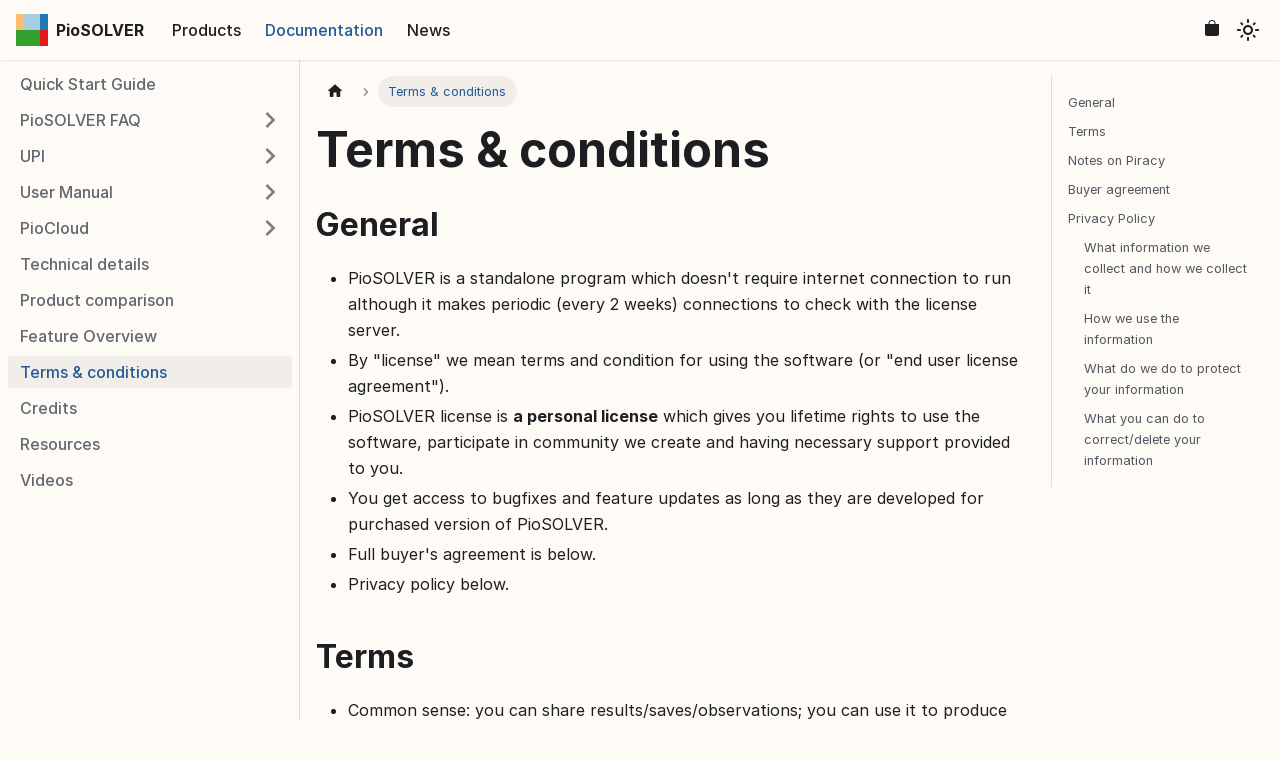

--- FILE ---
content_type: text/html
request_url: https://piosolver.com/docs/licensing/
body_size: 6183
content:
<!doctype html>
<html lang="en" dir="ltr" class="docs-wrapper plugin-docs plugin-id-default docs-version-current docs-doc-page docs-doc-id-licensing" data-has-hydrated="false">
<head>
<meta charset="UTF-8">
<meta name="generator" content="Docusaurus v3.7.0">
<title data-rh="true">Terms &amp; conditions | PioSOLVER</title><meta data-rh="true" name="viewport" content="width=device-width,initial-scale=1"><meta data-rh="true" name="twitter:card" content="summary_large_image"><meta data-rh="true" property="og:url" content="https://piosolver.com/docs/licensing"><meta data-rh="true" property="og:locale" content="en"><meta data-rh="true" name="docusaurus_locale" content="en"><meta data-rh="true" name="docsearch:language" content="en"><meta data-rh="true" name="keywords" content="poker, gto"><meta data-rh="true" name="docusaurus_version" content="current"><meta data-rh="true" name="docusaurus_tag" content="docs-default-current"><meta data-rh="true" name="docsearch:version" content="current"><meta data-rh="true" name="docsearch:docusaurus_tag" content="docs-default-current"><meta data-rh="true" property="og:title" content="Terms &amp; conditions | PioSOLVER"><meta data-rh="true" name="description" content="General"><meta data-rh="true" property="og:description" content="General"><link data-rh="true" rel="icon" href="/img/favicon.ico"><link data-rh="true" rel="canonical" href="https://piosolver.com/docs/licensing"><link data-rh="true" rel="alternate" href="https://piosolver.com/docs/licensing" hreflang="en"><link data-rh="true" rel="alternate" href="https://piosolver.com/docs/licensing" hreflang="x-default"><link rel="alternate" type="application/rss+xml" href="/blog/rss.xml" title="PioSOLVER RSS Feed">
<link rel="alternate" type="application/atom+xml" href="/blog/atom.xml" title="PioSOLVER Atom Feed"><link rel="stylesheet" href="/assets/css/styles.7baac3ea.css">
<script src="/assets/js/runtime~main.111fb409.js" defer="defer"></script>
<script src="/assets/js/main.932d4137.js" defer="defer"></script>
</head>
<body class="navigation-with-keyboard">
<script>!function(){function t(t){document.documentElement.setAttribute("data-theme",t)}var e=function(){try{return new URLSearchParams(window.location.search).get("docusaurus-theme")}catch(t){}}()||function(){try{return window.localStorage.getItem("theme")}catch(t){}}();t(null!==e?e:"light")}(),function(){try{const n=new URLSearchParams(window.location.search).entries();for(var[t,e]of n)if(t.startsWith("docusaurus-data-")){var a=t.replace("docusaurus-data-","data-");document.documentElement.setAttribute(a,e)}}catch(t){}}()</script><div id="__docusaurus"><div role="region" aria-label="Skip to main content"><a class="skipToContent_fXgn" href="#__docusaurus_skipToContent_fallback">Skip to main content</a></div><nav aria-label="Main" class="navbar navbar--fixed-top"><div class="navbar__inner"><div class="navbar__items"><button aria-label="Toggle navigation bar" aria-expanded="false" class="navbar__toggle clean-btn" type="button"><svg width="30" height="30" viewBox="0 0 30 30" aria-hidden="true"><path stroke="currentColor" stroke-linecap="round" stroke-miterlimit="10" stroke-width="2" d="M4 7h22M4 15h22M4 23h22"></path></svg></button><a class="navbar__brand" href="/"><div class="navbar__logo"><img src="/img/logo192.png" alt="PioSOLVER Logo" class="themedComponent_mlkZ themedComponent--light_NVdE"><img src="/img/logo192.png" alt="PioSOLVER Logo" class="themedComponent_mlkZ themedComponent--dark_xIcU"></div><b class="navbar__title text--truncate">PioSOLVER</b></a><a class="navbar__item navbar__link" href="/products">Products</a><a aria-current="page" class="navbar__item navbar__link navbar__link--active" href="/docs">Documentation</a><a class="navbar__item navbar__link" href="/blog">News</a></div><div class="navbar__items navbar__items--right"><a href="https://store.piosolver.com" target="_blank" rel="noopener noreferrer" class="navbar__item navbar__link">
<svg xmlns="http://www.w3.org/2000/svg" width="16" height="16" fill="currentColor" class="bi bi-bag-fill" viewBox="0 0 16 16">
  <path d="M8 1a2.5 2.5 0 0 1 2.5 2.5V4h-5v-.5A2.5 2.5 0 0 1 8 1zm3.5 3v-.5a3.5 3.5 0 1 0-7 0V4H1v10a2 2 0 0 0 2 2h10a2 2 0 0 0 2-2V4h-3.5z"/>
</svg></a><div class="toggle_vylO colorModeToggle_DEke"><button class="clean-btn toggleButton_gllP toggleButtonDisabled_aARS" type="button" disabled="" title="Switch between dark and light mode (currently light mode)" aria-label="Switch between dark and light mode (currently light mode)" aria-live="polite" aria-pressed="false"><svg viewBox="0 0 24 24" width="24" height="24" class="lightToggleIcon_pyhR"><path fill="currentColor" d="M12,9c1.65,0,3,1.35,3,3s-1.35,3-3,3s-3-1.35-3-3S10.35,9,12,9 M12,7c-2.76,0-5,2.24-5,5s2.24,5,5,5s5-2.24,5-5 S14.76,7,12,7L12,7z M2,13l2,0c0.55,0,1-0.45,1-1s-0.45-1-1-1l-2,0c-0.55,0-1,0.45-1,1S1.45,13,2,13z M20,13l2,0c0.55,0,1-0.45,1-1 s-0.45-1-1-1l-2,0c-0.55,0-1,0.45-1,1S19.45,13,20,13z M11,2v2c0,0.55,0.45,1,1,1s1-0.45,1-1V2c0-0.55-0.45-1-1-1S11,1.45,11,2z M11,20v2c0,0.55,0.45,1,1,1s1-0.45,1-1v-2c0-0.55-0.45-1-1-1C11.45,19,11,19.45,11,20z M5.99,4.58c-0.39-0.39-1.03-0.39-1.41,0 c-0.39,0.39-0.39,1.03,0,1.41l1.06,1.06c0.39,0.39,1.03,0.39,1.41,0s0.39-1.03,0-1.41L5.99,4.58z M18.36,16.95 c-0.39-0.39-1.03-0.39-1.41,0c-0.39,0.39-0.39,1.03,0,1.41l1.06,1.06c0.39,0.39,1.03,0.39,1.41,0c0.39-0.39,0.39-1.03,0-1.41 L18.36,16.95z M19.42,5.99c0.39-0.39,0.39-1.03,0-1.41c-0.39-0.39-1.03-0.39-1.41,0l-1.06,1.06c-0.39,0.39-0.39,1.03,0,1.41 s1.03,0.39,1.41,0L19.42,5.99z M7.05,18.36c0.39-0.39,0.39-1.03,0-1.41c-0.39-0.39-1.03-0.39-1.41,0l-1.06,1.06 c-0.39,0.39-0.39,1.03,0,1.41s1.03,0.39,1.41,0L7.05,18.36z"></path></svg><svg viewBox="0 0 24 24" width="24" height="24" class="darkToggleIcon_wfgR"><path fill="currentColor" d="M9.37,5.51C9.19,6.15,9.1,6.82,9.1,7.5c0,4.08,3.32,7.4,7.4,7.4c0.68,0,1.35-0.09,1.99-0.27C17.45,17.19,14.93,19,12,19 c-3.86,0-7-3.14-7-7C5,9.07,6.81,6.55,9.37,5.51z M12,3c-4.97,0-9,4.03-9,9s4.03,9,9,9s9-4.03,9-9c0-0.46-0.04-0.92-0.1-1.36 c-0.98,1.37-2.58,2.26-4.4,2.26c-2.98,0-5.4-2.42-5.4-5.4c0-1.81,0.89-3.42,2.26-4.4C12.92,3.04,12.46,3,12,3L12,3z"></path></svg></button></div><div class="navbarSearchContainer_Bca1"></div></div></div><div role="presentation" class="navbar-sidebar__backdrop"></div></nav><div id="__docusaurus_skipToContent_fallback" class="main-wrapper mainWrapper_z2l0"><div class="docsWrapper_hBAB"><button aria-label="Scroll back to top" class="clean-btn theme-back-to-top-button backToTopButton_sjWU" type="button"></button><div class="docRoot_UBD9"><aside class="theme-doc-sidebar-container docSidebarContainer_YfHR"><div class="sidebarViewport_aRkj"><div class="sidebar_njMd"><nav aria-label="Docs sidebar" class="menu thin-scrollbar menu_SIkG"><ul class="theme-doc-sidebar-menu menu__list"><li class="theme-doc-sidebar-item-link theme-doc-sidebar-item-link-level-1 menu__list-item"><a class="menu__link" href="/docs/">Quick Start Guide</a></li><li class="theme-doc-sidebar-item-category theme-doc-sidebar-item-category-level-1 menu__list-item menu__list-item--collapsed"><div class="menu__list-item-collapsible"><a class="menu__link menu__link--sublist menu__link--sublist-caret" role="button" aria-expanded="false" href="/docs/faq/">PioSOLVER FAQ</a></div></li><li class="theme-doc-sidebar-item-category theme-doc-sidebar-item-category-level-1 menu__list-item menu__list-item--collapsed"><div class="menu__list-item-collapsible"><a class="menu__link menu__link--sublist menu__link--sublist-caret" role="button" aria-expanded="false" href="/docs/upi/">UPI</a></div></li><li class="theme-doc-sidebar-item-category theme-doc-sidebar-item-category-level-1 menu__list-item menu__list-item--collapsed"><div class="menu__list-item-collapsible"><a class="menu__link menu__link--sublist menu__link--sublist-caret" role="button" aria-expanded="false" href="/docs/viewer/">User Manual</a></div></li><li class="theme-doc-sidebar-item-category theme-doc-sidebar-item-category-level-1 menu__list-item menu__list-item--collapsed"><div class="menu__list-item-collapsible"><a class="menu__link menu__link--sublist menu__link--sublist-caret" role="button" aria-expanded="false" href="/docs/piocloud/">PioCloud</a></div></li><li class="theme-doc-sidebar-item-link theme-doc-sidebar-item-link-level-1 menu__list-item"><a class="menu__link" href="/docs/technical_details">Technical details</a></li><li class="theme-doc-sidebar-item-link theme-doc-sidebar-item-link-level-1 menu__list-item"><a class="menu__link" href="/docs/product_comparison">Product comparison</a></li><li class="theme-doc-sidebar-item-link theme-doc-sidebar-item-link-level-1 menu__list-item"><a class="menu__link" href="/docs/feature_overview">Feature Overview</a></li><li class="theme-doc-sidebar-item-link theme-doc-sidebar-item-link-level-1 menu__list-item"><a class="menu__link menu__link--active" aria-current="page" href="/docs/licensing">Terms &amp; conditions</a></li><li class="theme-doc-sidebar-item-link theme-doc-sidebar-item-link-level-1 menu__list-item"><a class="menu__link" href="/docs/credits">Credits</a></li><li class="theme-doc-sidebar-item-link theme-doc-sidebar-item-link-level-1 menu__list-item"><a class="menu__link" href="/docs/resources">Resources</a></li><li class="theme-doc-sidebar-item-link theme-doc-sidebar-item-link-level-1 menu__list-item"><a class="menu__link" href="/docs/videos">Videos</a></li></ul></nav></div></div></aside><main class="docMainContainer_TBSr"><div class="container padding-top--md padding-bottom--lg"><div class="row"><div class="col docItemCol_VOVn"><div class="docItemContainer_Djhp"><article><nav class="theme-doc-breadcrumbs breadcrumbsContainer_Z_bl" aria-label="Breadcrumbs"><ul class="breadcrumbs" itemscope="" itemtype="https://schema.org/BreadcrumbList"><li class="breadcrumbs__item"><a aria-label="Home page" class="breadcrumbs__link" href="/"><svg viewBox="0 0 24 24" class="breadcrumbHomeIcon_YNFT"><path d="M10 19v-5h4v5c0 .55.45 1 1 1h3c.55 0 1-.45 1-1v-7h1.7c.46 0 .68-.57.33-.87L12.67 3.6c-.38-.34-.96-.34-1.34 0l-8.36 7.53c-.34.3-.13.87.33.87H5v7c0 .55.45 1 1 1h3c.55 0 1-.45 1-1z" fill="currentColor"></path></svg></a></li><li itemscope="" itemprop="itemListElement" itemtype="https://schema.org/ListItem" class="breadcrumbs__item breadcrumbs__item--active"><span class="breadcrumbs__link" itemprop="name">Terms &amp; conditions</span><meta itemprop="position" content="1"></li></ul></nav><div class="tocCollapsible_ETCw theme-doc-toc-mobile tocMobile_ITEo"><button type="button" class="clean-btn tocCollapsibleButton_TO0P">On this page</button></div><div class="theme-doc-markdown markdown"><header><h1>Terms &amp; conditions</h1></header>
<h2 class="anchor anchorWithStickyNavbar_LWe7" id="general">General<a href="#general" class="hash-link" aria-label="Direct link to General" title="Direct link to General">​</a></h2>
<ul>
<li>PioSOLVER is a standalone program which doesn&#x27;t require internet connection to run although it makes periodic (every 2 weeks) connections to check with the license server.</li>
<li>By &quot;license&quot; we mean terms and condition for using the software (or &quot;end user license agreement&quot;).</li>
<li>PioSOLVER license is <strong>a personal license</strong> which gives you lifetime rights to use the software, participate in community we create and having necessary support provided to you.</li>
<li>You get access to bugfixes and feature updates as long as they are developed for purchased version of PioSOLVER.</li>
<li>Full buyer&#x27;s agreement is below.</li>
<li>Privacy policy below.</li>
</ul>
<h2 class="anchor anchorWithStickyNavbar_LWe7" id="terms">Terms<a href="#terms" class="hash-link" aria-label="Direct link to Terms" title="Direct link to Terms">​</a></h2>
<ul>
<li>Common sense: you can share results/saves/observations; you can use it to produce coaching materials, books, videos etc. you can&#x27;t turn into on-demand service where specific PioSOLVER results would be available without actually purchasing PioSOLVER program.</li>
<li>You can not distribute PioSOLVER or PioViewer binaries.</li>
<li>You can integrate PioSOLVER with your software as long as using this functionality requires licensed PioSOLVER. If you wish to integrate PioSOLVER free version in your software then you only need to give information about the fact (link to our website would be nice as well).</li>
<li>The license is for a person. Depending on the product you can activate on different number of computers you personally own and use.</li>
<li>While we hope this product is going to be useful and we invested a lot of time and effort trying to make it so, there is no warranty of any kind.</li>
<li>We reserve right to interpret those terms and terminate your license if the terms are not upheld. If you have any questions, ask us: <a href="/cdn-cgi/l/email-protection#a5d5cccad6cac9d3c0d7e5d5cccad6cac9d3c0d78bc6cac8" target="_blank" rel="noopener noreferrer"><span class="__cf_email__" data-cfemail="93e3fafce0fcffe5f6e1d3e3fafce0fcffe5f6e1bdf0fcfe">[email&#160;protected]</span></a>.</li>
</ul>
<h2 class="anchor anchorWithStickyNavbar_LWe7" id="notes-on-piracy">Notes on Piracy<a href="#notes-on-piracy" class="hash-link" aria-label="Direct link to Notes on Piracy" title="Direct link to Notes on Piracy">​</a></h2>
<p>There is nothing we can do against people cracking our software. Here is some useful information to make a decision about supporting such a venture easier:</p>
<ul>
<li>Every copy of PioSOLVER is unique, digitally signed and easily trackable to original buyer</li>
<li>Attempts to tamper with the binary will result in the following:</li>
</ul>
<ol>
<li>Tampered PioSOLVER will produce non-sense results in subtle ways (not immediately obvious to tampered binary user)</li>
<li>It will still be easily trackable to original license owner</li>
</ol>
<p>That means that binaries you get from anywhere else but us are likely to produce nonsense (and do w/e harm person who tampered with them injected). It also means that distributing the binaries will result in termination of your license.</p>
<h2 class="anchor anchorWithStickyNavbar_LWe7" id="buyer-agreement">Buyer agreement<a href="#buyer-agreement" class="hash-link" aria-label="Direct link to Buyer agreement" title="Direct link to Buyer agreement">​</a></h2>
<p>By buying PioSOLVER you get:</p>
<ul>
<li>PioSOLVER software</li>
<li>Feature updates for the version purchased</li>
<li>support via email</li>
</ul>
<p>While there is no guarantee for fitness or suitability for any purpose we did our best to make the product as good as possible. You can request a refund for up to two weeks after the purchase if the software is not activated. Our licenses are not trials, there is free version for the evaluation purposes.</p>
<h2 class="anchor anchorWithStickyNavbar_LWe7" id="privacy-policy">Privacy Policy<a href="#privacy-policy" class="hash-link" aria-label="Direct link to Privacy Policy" title="Direct link to Privacy Policy">​</a></h2>
<h3 class="anchor anchorWithStickyNavbar_LWe7" id="what-information-we-collect-and-how-we-collect-it">What information we collect and how we collect it<a href="#what-information-we-collect-and-how-we-collect-it" class="hash-link" aria-label="Direct link to What information we collect and how we collect it" title="Direct link to What information we collect and how we collect it">​</a></h3>
<ul>
<li>Information you provide when making a purchase</li>
<li>We only collect information provided to us by secure payment processors we use (PayPal and BrainTree). That means we get information associated with your credit card if you use it (but not the full card number itself) or your PayPal account. This usually means: your name, address, country of residence etc.</li>
</ul>
<h3 class="anchor anchorWithStickyNavbar_LWe7" id="how-we-use-the-information">How we use the information<a href="#how-we-use-the-information" class="hash-link" aria-label="Direct link to How we use the information" title="Direct link to How we use the information">​</a></h3>
<ul>
<li>For the purpose of complying with tax/legal requirements and regulation in our country (Polish and EU regulations).</li>
<li>We use your email address to send you information relevant to your purchase (information about upgrades, bugfixes, new versions etc.). We limit the communication to minimum.</li>
<li>The software you buy doesn&#x27;t collect any information other than IP address used for and the date of activating the license.</li>
</ul>
<h3 class="anchor anchorWithStickyNavbar_LWe7" id="what-do-we-do-to-protect-your-information">What do we do to protect your information<a href="#what-do-we-do-to-protect-your-information" class="hash-link" aria-label="Direct link to What do we do to protect your information" title="Direct link to What do we do to protect your information">​</a></h3>
<ul>
<li>Only one person has access to your data. It&#x27;s stored on one secure computer. Only the bare required minimum is stored and forwarded to our accountant and tax authorities (notice that EU regulations require us to store your address for VAT purposes; all the required VAT is paid by us according to Polish/EU law)</li>
</ul>
<h3 class="anchor anchorWithStickyNavbar_LWe7" id="what-you-can-do-to-correctdelete-your-information">What you can do to correct/delete your information<a href="#what-you-can-do-to-correctdelete-your-information" class="hash-link" aria-label="Direct link to What you can do to correct/delete your information" title="Direct link to What you can do to correct/delete your information">​</a></h3>
<ul>
<li>You can contact us if you would like to change/delete relevant information. As we only get what outside payment processors provide to us, it&#x27;s more productive to contact them though. We are happy to facilitate your request as long as local laws allows to.</li>
</ul></div></article><nav class="pagination-nav docusaurus-mt-lg" aria-label="Docs pages"><a class="pagination-nav__link pagination-nav__link--prev" href="/docs/feature_overview"><div class="pagination-nav__sublabel">Previous</div><div class="pagination-nav__label">Feature Overview</div></a><a class="pagination-nav__link pagination-nav__link--next" href="/docs/credits"><div class="pagination-nav__sublabel">Next</div><div class="pagination-nav__label">Credits</div></a></nav></div></div><div class="col col--3"><div class="tableOfContents_bqdL thin-scrollbar theme-doc-toc-desktop"><ul class="table-of-contents table-of-contents__left-border"><li><a href="#general" class="table-of-contents__link toc-highlight">General</a></li><li><a href="#terms" class="table-of-contents__link toc-highlight">Terms</a></li><li><a href="#notes-on-piracy" class="table-of-contents__link toc-highlight">Notes on Piracy</a></li><li><a href="#buyer-agreement" class="table-of-contents__link toc-highlight">Buyer agreement</a></li><li><a href="#privacy-policy" class="table-of-contents__link toc-highlight">Privacy Policy</a><ul><li><a href="#what-information-we-collect-and-how-we-collect-it" class="table-of-contents__link toc-highlight">What information we collect and how we collect it</a></li><li><a href="#how-we-use-the-information" class="table-of-contents__link toc-highlight">How we use the information</a></li><li><a href="#what-do-we-do-to-protect-your-information" class="table-of-contents__link toc-highlight">What do we do to protect your information</a></li><li><a href="#what-you-can-do-to-correctdelete-your-information" class="table-of-contents__link toc-highlight">What you can do to correct/delete your information</a></li></ul></li></ul></div></div></div></div></main></div></div></div><footer class="footer"><div class="container container-fluid"><div class="row footer__links"><div class="col footer__col"><div class="footer__title">Support</div><ul class="footer__items clean-list"><li class="footer__item"><a class="footer__link-item" href="/docs/">Quick Start</a></li><li class="footer__item"><a class="footer__link-item" href="/docs/">FAQ</a></li><li class="footer__item"><a href="https://www.youtube.com/channel/UC7UvytjVI6qLsC0_PElh-7g" target="_blank" rel="noopener noreferrer" class="footer__link-item">Video Tutorials<svg width="13.5" height="13.5" aria-hidden="true" viewBox="0 0 24 24" class="iconExternalLink_nPIU"><path fill="currentColor" d="M21 13v10h-21v-19h12v2h-10v15h17v-8h2zm3-12h-10.988l4.035 4-6.977 7.07 2.828 2.828 6.977-7.07 4.125 4.172v-11z"></path></svg></a></li></ul></div><div class="col footer__col"><div class="footer__title">Community</div><ul class="footer__items clean-list"><li class="footer__item"><a href="https://discord.com/invite/h3J4ank" target="_blank" rel="noopener noreferrer" class="footer__link-item">Discord<svg width="13.5" height="13.5" aria-hidden="true" viewBox="0 0 24 24" class="iconExternalLink_nPIU"><path fill="currentColor" d="M21 13v10h-21v-19h12v2h-10v15h17v-8h2zm3-12h-10.988l4.035 4-6.977 7.07 2.828 2.828 6.977-7.07 4.125 4.172v-11z"></path></svg></a></li></ul></div><div class="col footer__col"><div class="footer__title">Company</div><ul class="footer__items clean-list"><li class="footer__item"><a class="footer__link-item" href="/about">About</a></li></ul></div></div><div class="footer__bottom text--center"><div class="footer__copyright">Copyright © 2025 PioSoft</div></div></div></footer></div>
<script data-cfasync="false" src="/cdn-cgi/scripts/5c5dd728/cloudflare-static/email-decode.min.js"></script></body>
</html>

--- FILE ---
content_type: application/javascript
request_url: https://piosolver.com/assets/js/runtime~main.111fb409.js
body_size: 3193
content:
(()=>{"use strict";var e,a,c,f,d,t={},r={};function b(e){var a=r[e];if(void 0!==a)return a.exports;var c=r[e]={id:e,loaded:!1,exports:{}};return t[e].call(c.exports,c,c.exports,b),c.loaded=!0,c.exports}b.m=t,b.c=r,e=[],b.O=(a,c,f,d)=>{if(!c){var t=1/0;for(i=0;i<e.length;i++){c=e[i][0],f=e[i][1],d=e[i][2];for(var r=!0,o=0;o<c.length;o++)(!1&d||t>=d)&&Object.keys(b.O).every((e=>b.O[e](c[o])))?c.splice(o--,1):(r=!1,d<t&&(t=d));if(r){e.splice(i--,1);var n=f();void 0!==n&&(a=n)}}return a}d=d||0;for(var i=e.length;i>0&&e[i-1][2]>d;i--)e[i]=e[i-1];e[i]=[c,f,d]},b.n=e=>{var a=e&&e.__esModule?()=>e.default:()=>e;return b.d(a,{a:a}),a},c=Object.getPrototypeOf?e=>Object.getPrototypeOf(e):e=>e.__proto__,b.t=function(e,f){if(1&f&&(e=this(e)),8&f)return e;if("object"==typeof e&&e){if(4&f&&e.__esModule)return e;if(16&f&&"function"==typeof e.then)return e}var d=Object.create(null);b.r(d);var t={};a=a||[null,c({}),c([]),c(c)];for(var r=2&f&&e;"object"==typeof r&&!~a.indexOf(r);r=c(r))Object.getOwnPropertyNames(r).forEach((a=>t[a]=()=>e[a]));return t.default=()=>e,b.d(d,t),d},b.d=(e,a)=>{for(var c in a)b.o(a,c)&&!b.o(e,c)&&Object.defineProperty(e,c,{enumerable:!0,get:a[c]})},b.f={},b.e=e=>Promise.all(Object.keys(b.f).reduce(((a,c)=>(b.f[c](e,a),a)),[])),b.u=e=>"assets/js/"+({149:"6b2335e4",766:"0c9eed8c",849:"0058b4c6",956:"b73dc983",1235:"a7456010",1340:"7dd34f65",1903:"acecf23e",2016:"30ffa8e2",2272:"e1579002",2415:"2471acb4",2508:"68afd013",2586:"db1cf59c",2711:"9e4087bc",2743:"36fde763",2793:"d21955fb",3249:"66c93a3c",3343:"0d633314",3361:"c377a04b",3551:"17101d44",3574:"039846fe",3619:"a7b1b904",3694:"7d4e5442",3811:"ddceccf4",4088:"ef4f72a0",4212:"621db11d",4256:"15382554",4450:"47fb41d7",4553:"c4733224",4583:"1df93b7f",4813:"6875c492",4869:"e0c917e6",4918:"c9cac9d9",5045:"2eb971df",5138:"6e01ace0",5304:"02a2eb34",5400:"552eca33",5513:"5c92230f",5523:"ea51e528",5572:"8ed58f09",5630:"ccc49370",5637:"1f276d13",5677:"719911d2",5742:"aba21aa0",6038:"928d222f",6057:"7fae97cb",6187:"e661140e",6292:"7884db39",6297:"a78fcf36",6451:"9eca8eba",6486:"5a2804bc",6569:"cc5a9742",6612:"7b50b665",6946:"9b17dd75",7098:"a7bd4aaa",7224:"2915f130",7327:"61809400",7472:"814f3328",7561:"841f3de9",7643:"a6aa9e1f",7788:"623b53a7",7820:"c305346c",7997:"ce399f7b",8026:"81498d30",8116:"8232dc1b",8121:"3a2db09e",8123:"6e64a45a",8130:"f81c1134",8146:"c15d9823",8209:"01a85c17",8393:"b62bd29c",8401:"17896441",8947:"ef8b811a",9016:"19f31e3c",9048:"a94703ab",9385:"8ea09047",9647:"5e95c892",9711:"39a82fc6",9858:"36994c47",9912:"169ea6a2"}[e]||e)+"."+{149:"11c5f4a6",766:"6738a183",849:"d223726f",956:"2a1c8254",1235:"123564c6",1340:"c22b4489",1903:"b92d169b",2016:"71928fda",2272:"87970153",2415:"60eab5e2",2508:"d912429d",2586:"415d367a",2711:"0ef8fb5a",2743:"04771221",2793:"70dcf358",3042:"359af7fd",3249:"dea107d0",3343:"0f218e33",3361:"3f216fba",3551:"930ffc4d",3574:"28bb5e21",3619:"78f2bd99",3694:"01b42249",3811:"e7cfd0aa",4088:"077fb555",4212:"50babaa5",4256:"43be1331",4450:"994e4b9e",4553:"30e35a90",4583:"a9750afe",4622:"60b69f20",4813:"97cf3319",4869:"8c721f28",4918:"5d1d934b",5045:"4a4efde5",5132:"bd099035",5138:"30122427",5304:"b6ada633",5400:"195d4346",5513:"b462af8b",5523:"9897527c",5572:"5bd5c5c3",5630:"0e31b64d",5637:"2c40a441",5677:"f18deba7",5742:"1ba47ba3",6038:"09ca1f22",6057:"67aeb9ab",6187:"b4ff11db",6292:"b2f63421",6297:"fc157c76",6451:"3720e12c",6486:"4c300b73",6569:"1128fbe2",6612:"ae4a362f",6946:"4065e3df",7098:"f6e7a745",7224:"e34f35ae",7327:"23c07971",7472:"c0decfa0",7561:"f0ce950a",7643:"39a2249b",7788:"cc1245f6",7820:"c1193463",7997:"ef851125",8026:"1b7d12b5",8116:"59d21864",8121:"43c512ad",8123:"c0be7dc9",8130:"5c0ec7a7",8146:"94725520",8209:"bff0a853",8393:"b91791a5",8401:"45afd784",8947:"3376fec6",9016:"e10c20d2",9048:"c100e9bf",9385:"6cf49389",9647:"da5e1b0a",9711:"471640a2",9858:"177eba71",9912:"83bf406e"}[e]+".js",b.miniCssF=e=>{},b.g=function(){if("object"==typeof globalThis)return globalThis;try{return this||new Function("return this")()}catch(e){if("object"==typeof window)return window}}(),b.o=(e,a)=>Object.prototype.hasOwnProperty.call(e,a),f={},d="piosolver:",b.l=(e,a,c,t)=>{if(f[e])f[e].push(a);else{var r,o;if(void 0!==c)for(var n=document.getElementsByTagName("script"),i=0;i<n.length;i++){var l=n[i];if(l.getAttribute("src")==e||l.getAttribute("data-webpack")==d+c){r=l;break}}r||(o=!0,(r=document.createElement("script")).charset="utf-8",r.timeout=120,b.nc&&r.setAttribute("nonce",b.nc),r.setAttribute("data-webpack",d+c),r.src=e),f[e]=[a];var u=(a,c)=>{r.onerror=r.onload=null,clearTimeout(s);var d=f[e];if(delete f[e],r.parentNode&&r.parentNode.removeChild(r),d&&d.forEach((e=>e(c))),a)return a(c)},s=setTimeout(u.bind(null,void 0,{type:"timeout",target:r}),12e4);r.onerror=u.bind(null,r.onerror),r.onload=u.bind(null,r.onload),o&&document.head.appendChild(r)}},b.r=e=>{"undefined"!=typeof Symbol&&Symbol.toStringTag&&Object.defineProperty(e,Symbol.toStringTag,{value:"Module"}),Object.defineProperty(e,"__esModule",{value:!0})},b.p="/",b.gca=function(e){return e={15382554:"4256",17896441:"8401",61809400:"7327","6b2335e4":"149","0c9eed8c":"766","0058b4c6":"849",b73dc983:"956",a7456010:"1235","7dd34f65":"1340",acecf23e:"1903","30ffa8e2":"2016",e1579002:"2272","2471acb4":"2415","68afd013":"2508",db1cf59c:"2586","9e4087bc":"2711","36fde763":"2743",d21955fb:"2793","66c93a3c":"3249","0d633314":"3343",c377a04b:"3361","17101d44":"3551","039846fe":"3574",a7b1b904:"3619","7d4e5442":"3694",ddceccf4:"3811",ef4f72a0:"4088","621db11d":"4212","47fb41d7":"4450",c4733224:"4553","1df93b7f":"4583","6875c492":"4813",e0c917e6:"4869",c9cac9d9:"4918","2eb971df":"5045","6e01ace0":"5138","02a2eb34":"5304","552eca33":"5400","5c92230f":"5513",ea51e528:"5523","8ed58f09":"5572",ccc49370:"5630","1f276d13":"5637","719911d2":"5677",aba21aa0:"5742","928d222f":"6038","7fae97cb":"6057",e661140e:"6187","7884db39":"6292",a78fcf36:"6297","9eca8eba":"6451","5a2804bc":"6486",cc5a9742:"6569","7b50b665":"6612","9b17dd75":"6946",a7bd4aaa:"7098","2915f130":"7224","814f3328":"7472","841f3de9":"7561",a6aa9e1f:"7643","623b53a7":"7788",c305346c:"7820",ce399f7b:"7997","81498d30":"8026","8232dc1b":"8116","3a2db09e":"8121","6e64a45a":"8123",f81c1134:"8130",c15d9823:"8146","01a85c17":"8209",b62bd29c:"8393",ef8b811a:"8947","19f31e3c":"9016",a94703ab:"9048","8ea09047":"9385","5e95c892":"9647","39a82fc6":"9711","36994c47":"9858","169ea6a2":"9912"}[e]||e,b.p+b.u(e)},(()=>{var e={5354:0,1869:0};b.f.j=(a,c)=>{var f=b.o(e,a)?e[a]:void 0;if(0!==f)if(f)c.push(f[2]);else if(/^(1869|5354)$/.test(a))e[a]=0;else{var d=new Promise(((c,d)=>f=e[a]=[c,d]));c.push(f[2]=d);var t=b.p+b.u(a),r=new Error;b.l(t,(c=>{if(b.o(e,a)&&(0!==(f=e[a])&&(e[a]=void 0),f)){var d=c&&("load"===c.type?"missing":c.type),t=c&&c.target&&c.target.src;r.message="Loading chunk "+a+" failed.\n("+d+": "+t+")",r.name="ChunkLoadError",r.type=d,r.request=t,f[1](r)}}),"chunk-"+a,a)}},b.O.j=a=>0===e[a];var a=(a,c)=>{var f,d,t=c[0],r=c[1],o=c[2],n=0;if(t.some((a=>0!==e[a]))){for(f in r)b.o(r,f)&&(b.m[f]=r[f]);if(o)var i=o(b)}for(a&&a(c);n<t.length;n++)d=t[n],b.o(e,d)&&e[d]&&e[d][0](),e[d]=0;return b.O(i)},c=self.webpackChunkpiosolver=self.webpackChunkpiosolver||[];c.forEach(a.bind(null,0)),c.push=a.bind(null,c.push.bind(c))})()})();